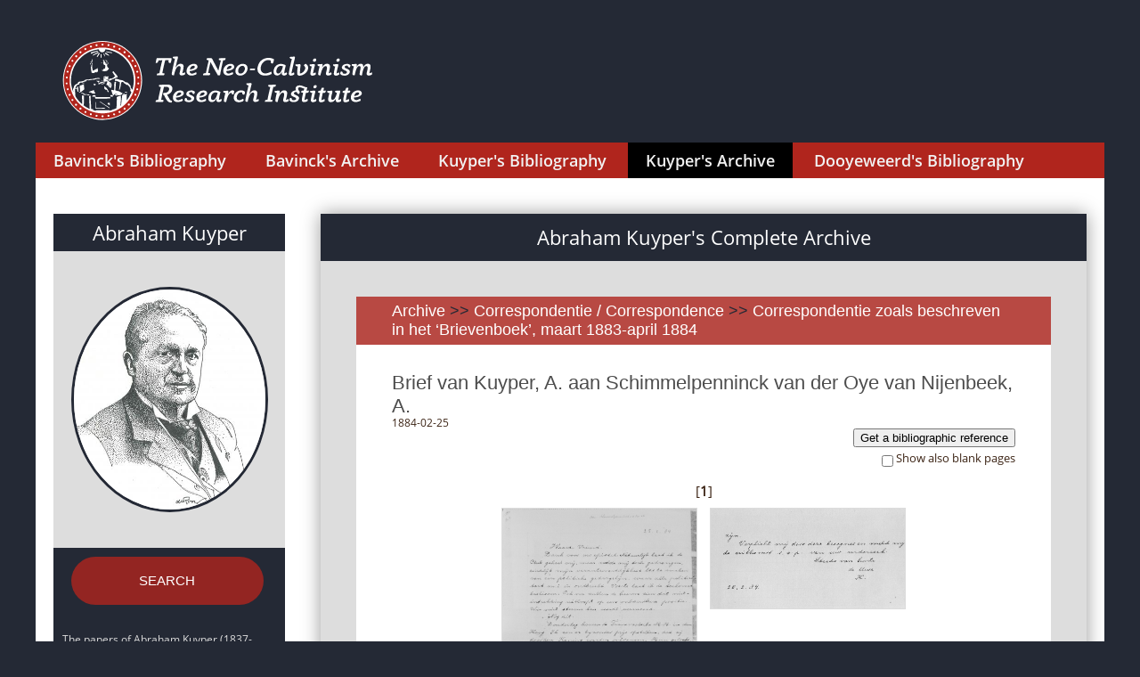

--- FILE ---
content_type: text/html; charset=UTF-8
request_url: https://sources.neocalvinism.org/archive/?id_item=6418
body_size: 2856
content:
 
<HTML>
<HEAD>
<meta name="viewport" content="width=device-width, initial-scale=1">
<meta http-equiv="Content-Type" content="text/html;charset=utf-8">

	<meta name="twitter:card" content="summary_large_image" />
	<meta name="twitter:site" content="@neo_calvinism" />
	<meta name="twitter:creator" content="@neo_calvinism" />
	<meta name="twitter:title" content="The Neo-Calvinism Research Institute" />
	<meta name="twitter:image" content="https://sources.neocalvinism.org//img/AbrahamKuyperBig.jpg" />
	<meta property="og:image" content="https://sources.neocalvinism.org//img/AbrahamKuyperBig.jpg" />
<link rel="stylesheet" href="/css/styles.css?1769623811">
<script src="/js/jquery-3.1.1.js"></script>
<script src="/js/cmn.js"></script>

<!-- Global site tag (gtag.js) - Google Analytics -->
<script async src="https://www.googletagmanager.com/gtag/js?id=UA-134044855-1"></script>
<script>
  window.dataLayer = window.dataLayer || [];
  function gtag(){dataLayer.push(arguments);}
  gtag('js', new Date());

  gtag('config', 'UA-134044855-1');
</script>
<!-- End - Google Analytics -->


<TITLE>Abraham Kuyper's Complete Archive</TITLE>

<link rel="stylesheet" type="text/css" href="/css/bibliography.css?1769623811"/>
<link rel="stylesheet" type="text/css" href="/css/fonts.css"/>
<script src="/js/magnify.js"></script>
<script src="/js/modernizr.custom.js"></script>
	  
</HEAD>
<BODY>

<div class="container">
    <header>
    <div class="head-container">
        <div class="logo-lang-container">
            <div class="logo-lang-wrap">
                <div class="logo-wrap">
				<a href="http://www.neocalvinism.org"><img class="logo-pic" src="/img/TNCRI-Logo2020_SVG_kleur_2lines.svg" height=100></a>
<!--                    <a href="http://www.neocalvinism.org"><img class="logo-pic" src="/img/Logo-60-220.svg"></a>-->
<!--                    <a href="http://www.neocalvinism.org"><img class="logo-pic" src="img/Logo-white.svg"></a>-->
                </div>
            </div>
        </div>
        <div class="menu-container">
            <div class="menu-wrap">
                <div class="main">
                    <nav id="cbp-hrmenu" class="cbp-hrmenu">
                        <ul>
						<!-- /archive/?id_item=6418-->
                            <li >
                                <a href="/bavinck/">Bavinck's Bibliography</a>
                            </li>
                            <li >
                                <a href="/herman-bavinck-archive/">Bavinck's Archive</a>
                            </li>
                            <li >
                                <a href="/kuyper/">Kuyper's Bibliography</a>
                            </li>
                            <li style="background-color: black">
                                <a href="/archive/">Kuyper's Archive</a>
                            </li>
                            <li >
                                <a href="/dooyeweerd/">Dooyeweerd's Bibliography</a>
                            </li>
                        </ul>
                    </nav>
                </div>

            </div>
        </div>
    </div>
    <!-- НАЧАЛО: индекс по автору-->
    <!-- КОНЕЦ: индекс по автору-->
    </header>
    <main>

        <article class="open-article">
	
            <div class="left-context-column-wrap">
                <div class="left-column-shadow-box">
                    <div class="about-author-info-box">
                        <div class="author-name-box">
                            <h1 class="author-name">
                                <a href='/archive/' style='underline: none; color: white'>Abraham Kuyper</a>
                            </h1>
                        </div>
                        <div class="about-author-img-box">
                            <img src="/img/AbrahamKuyperBig.jpg">
                        </div>

                    </div>
                     
							<div class="author-below-box">
								<p><center>
								<a class="nice_button_big" href="/archive/?mode=search">SEARCH</a><!--<BR><BR>
								<a class="nice_button" href="/kuyper/?tp=full">Switch to<br>Kuyper's bibliography</a>-->
								</center><BR><BR></p>
	<p style="margin-bottom: 10px">The papers of Abraham Kuyper (1837-1920) were bequeathed to the Abraham Kuyper Stichting, the academic office of the Antirevolutionary Party, founded in 1922 and located in Kuyper’s former residence in The Hague. In 1971 the papers were transferred to the Historical Documentation Center for Dutch Protestantism (1800-present day) at the Vrije Universiteit Amsterdam, and kept as coll. nr. 154.</p>
	<p style="margin-bottom: 10px">The papers have been digitized in a cooperative enterprise of the Historical Documentation Center, Princeton Theological Seminary and The Neo-Calvinism Research Institute (NRI) at Theological University Kampen, and made available to the general public by the NRI in 2020.</p>
	<p style="margin-bottom: 10px">The archive holds almost 9.000 letters to Abraham Kuyper and many documents regarding his personal life and his family, and documents related to Kuyper’s activities as pastor, journalist, politician, university founder, professor, church leader, and author.</p>
							</div>
	
                    

                </div>
            </div>
            <div class="text-content-wrap">
                <div class="text-content-box">
                    <div class="text-shadow-cont">
                        <div class="filter-name-box">
                            <h1 class="filter-name">Abraham Kuyper's Complete Archive</h1>
                        </div>
                        <div class="text-container">
                            <div class="sources-box">
								<div class="sources-box-name-cont">
                                    <h2 class="sources-order-head"><a class=chain href="/archive/">Archive</a> <span class=arc_sep> >> </span><a class=chain href="?id_categ=9">Correspondentie / Correspondence</a><span class=arc_sep> >> </span><a class=chain href="?id_series=16">Correspondentie zoals beschreven in het ‘Brievenboek’, maart 1883-april 1884</a></h2>
                                </div>
                                <div class="sources-box-text-cont"><h3>Brief van Kuyper, A. aan Schimmelpenninck van der Oye van Nijenbeek, A.</h3><br><div class=arc_subtitle> 1884-02-25</div><p>
<button id="myBtnDialogue" style="float: right">Get a bibliographic reference</button>

<!-- The Modal -->
<div id="myModalDialogue" class="modaldialogue">

  <!-- Modal content -->
  <div class="modaldialogue-content">
    <div class="modaldialogue-header">
      <span class="closedialogue">&times;</span>
      <h2>Bibliographic reference</h2>
    </div>
    <div class="modaldialogue-body">
      <div id="div1" class=url_to_copy>Brief van Kuyper, A. aan Schimmelpenninck van der Oye van Nijenbeek, A., inv.nr. 123-405 // Correspondentie zoals beschreven in het ‘Brievenboek’, maart 1883-april 1884, 1883-1884. Archief van Abraham Kuyper, Vrije Universiteit Amsterdam. https://sources.neocalvinism.org/archive/?id_item=6418</div>

      <center><button id="button1" onclick="CopyToClipboard('div1')">Copy to clipboard</button></center>
    </div>
    <div class="modaldialogue-footer">
    </div>
  </div>

</div></p>
<script src="/js/modaldialogue.js"></script>
<br>
					<form action=/arc.php method=GET>
					<label for="checkbox_blank" style="float: right; font-size: small">Show also blank pages</label>
					<input id="checkbox_blank" name="blnk" type="checkbox" style="float: right"  onclick="this.form.submit()">
					<input type=hidden name=id_item value=6418>
					</form>
				<br><p><center> [<b>1</b>] </p><a href='/archive/?num_image=1&id_image=8814'>
					<img src='https://tukampendatastore.blob.core.windows.net/neocalvinism//images/manuscripts/thumb/kuyper/123/123-1638t.jpg' class=arc_preview title='Manuscripts/thumb/Kuyper/123/123-1638t.jpg' onerror='this.onerror=null;this.src="https://tukampendatastore.blob.core.windows.net/neocalvinism//images/manuscripts/thumb/kuyper/123/123-1638x.jpg";'></a><a href='/archive/?num_image=2&id_image=8816'>
					<img src='https://tukampendatastore.blob.core.windows.net/neocalvinism//images/manuscripts/thumb/kuyper/123/123-1640t.jpg' class=arc_preview title='Manuscripts/thumb/Kuyper/123/123-1640t.jpg' onerror='this.onerror=null;this.src="https://tukampendatastore.blob.core.windows.net/neocalvinism//images/manuscripts/thumb/kuyper/123/123-1640x.jpg";'></a><br><br><br><p><center> [<b>1</b>] </p>
		<form action="/_get_pdf.php" method=POST>
		<input type=hidden name=id_item value="6418">
		<input type=hidden name=id_series value="0">
		<input type=hidden name=images[] value="manuscripts,thumb,kuyper,123,123-1638t.jpg">
				<input type=hidden name=images[] value="manuscripts,thumb,kuyper,123,123-1640t.jpg">
				<BR><BR><BR>
		<input type=submit value="Download in PDF"><BR>
		<div>
		<input type=radio name=tp_download value=download_all checked>   <label for="download_all">Download all images (2)</label><br>
		<input type=radio name=tp_download id=download_range value=download_range  onClick="document.getElementById('range').placeholder=''">   <label for="download_range">Download images: <input type=text id=range name=range placeholder="1-5,8" size=4 onfocus="this.placeholder=''; document.getElementById('download_range').checked = true;"></label>
		</div>
		</form>
		
                                </div> <!--sources-box-text-cont-->
                            </div>		<!--sources-box-->
		

                        </div>
                    </div>
                </div>
            </div>

        </article>
    </main>    <footer>
        <div class="footer-container">
            <div class="footer-cont">

            </div>
        </div>
    </footer>
    </div>

	<script src="/js/jquery-3.1.1.js"></script>
<!--	<script src="js/javascript.js"></script>-->
<script language="Javascript">
<!--
statit = new Image(1,1);

statit.src = "/stat.php?js_enable=1"+
"&self="+escape(location.href)+
"&title="+escape(document.title)+
"&referrer="+escape(document.referrer);

//-->
</script>
<noscript>
<img width=1 height=1 border=0 src="/stat.php?js_enable=0">
</noscript>




  </body>
  </html>

--- FILE ---
content_type: application/javascript
request_url: https://sources.neocalvinism.org/js/modaldialogue.js
body_size: 418
content:
function CopyToClipboard(containerid) {
if (document.selection) { 
    var range = document.body.createTextRange();
    range.moveToElementText(document.getElementById(containerid));
    range.select().createTextRange();
    document.execCommand("copy"); 
    modal.style.display = "none";

} else if (window.getSelection) {
    var range = document.createRange();
     range.selectNode(document.getElementById(containerid));
     window.getSelection().addRange(range);
     document.execCommand("copy");
     modal.style.display = "none";
}}



var modal = document.getElementById("myModalDialogue");

// Get the button that opens the modal
var btn = document.getElementById("myBtnDialogue");

// Get the <span> element that closes the modal
var span = document.getElementsByClassName("closedialogue")[0];

// When the user clicks the button, open the modal 
btn.onclick = function() {
  modal.style.display = "block";
}

// When the user clicks on <span> (x), close the modal
span.onclick = function() {
  modal.style.display = "none";
}

// When the user clicks anywhere outside of the modal, close it
window.onclick = function(event) {
  if (event.target == modal) {
    modal.style.display = "none";
  }
}

